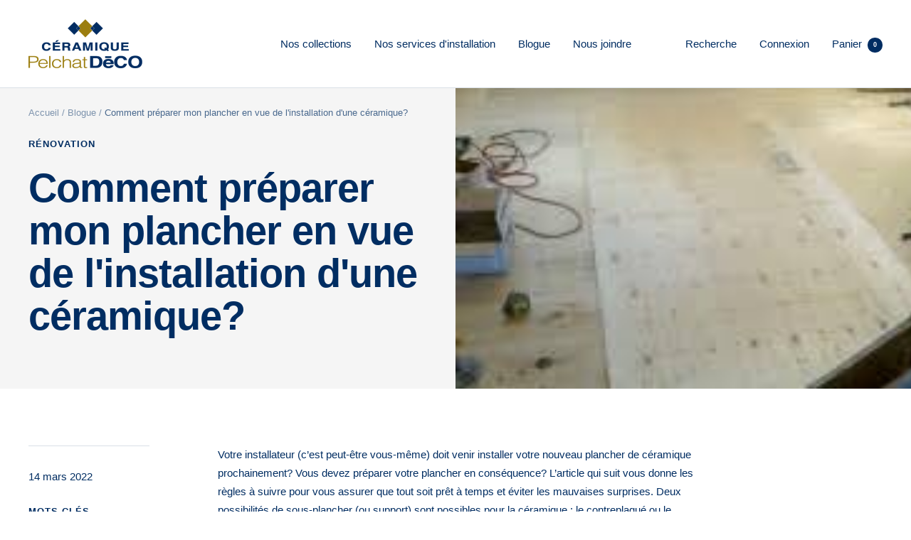

--- FILE ---
content_type: text/javascript
request_url: https://ceramiquepelchat.ca/cdn/shop/t/2/assets/custom.js?v=167639537848865775061636556057
body_size: -551
content:
//# sourceMappingURL=/cdn/shop/t/2/assets/custom.js.map?v=167639537848865775061636556057


--- FILE ---
content_type: text/plain
request_url: https://www.google-analytics.com/j/collect?v=1&_v=j102&a=179183418&t=pageview&_s=1&dl=https%3A%2F%2Fceramiquepelchat.ca%2Fblogs%2Finfos%2Fcomment-preparer-mon-plancher-en-vue-de-linstallation-dune-ceramique&ul=en-us%40posix&dt=Comment%20pr%C3%A9parer%20mon%20plancher%20en%20vue%20de%20l%27installation%20d%27une%20c%C3%A9ramique&sr=1280x720&vp=1280x720&_u=YEBAAEABAAAAACAAI~&jid=1742318206&gjid=698587017&cid=1337593699.1769106829&tid=UA-224717716-1&_gid=1477395280.1769106829&_r=1&_slc=1&gtm=45He61l0n81KG7ZD6Kv861742891za200zd861742891&gcd=13l3l3l3l1l1&dma=0&tag_exp=103116026~103200004~104527906~104528501~104573694~104684208~104684211~105391252~115616986~115938465~115938468~116682876~117041587~117099529&z=2041920671
body_size: -452
content:
2,cG-KYD8MWTNZM